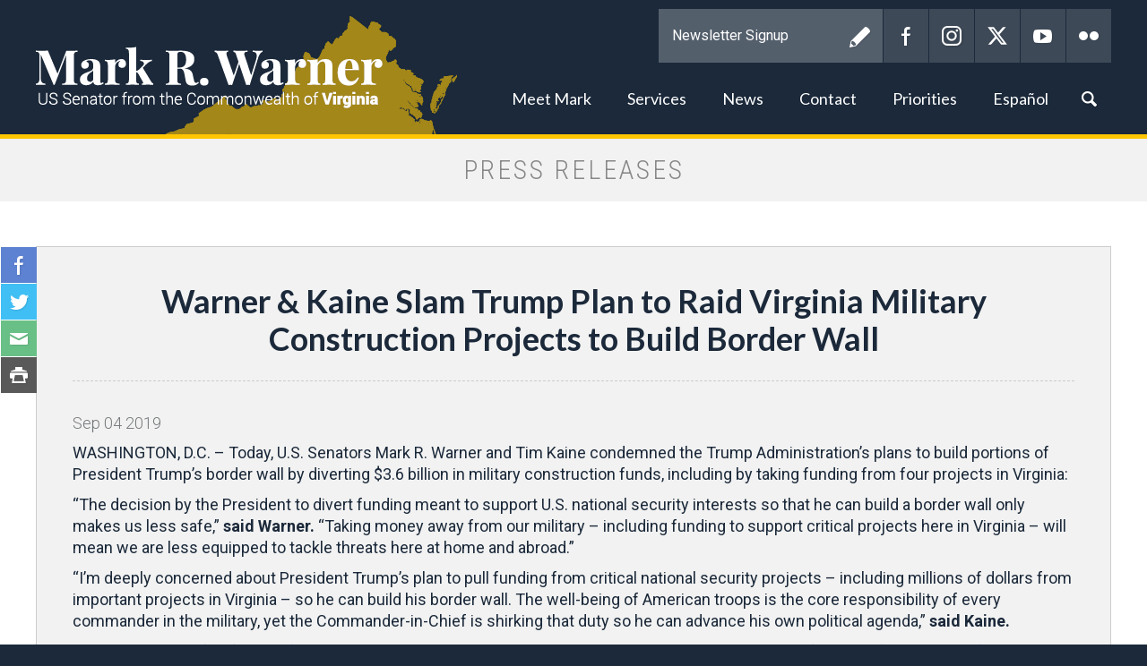

--- FILE ---
content_type: text/html;charset=UTF-8
request_url: https://www.warner.senate.gov/public/index.cfm/pressreleases?ID=884B0C2C-4571-47F5-8D7E-6CF2D1F23A8F
body_size: 7734
content:

<!DOCTYPE html>
<html lang="en">
<head>
	
	<meta charset="utf-8">
	
	
	 
	<title>Warner & Kaine Slam Trump Plan to Raid Virginia Military Construction Projects to Build Border Wall - Press Releases - Mark R. Warner</title>
	
	
	<meta content="width=device-width, initial-scale=1.0" name="viewport" /><meta property="twitter:title" content="Warner &amp; Kaine Slam Trump Plan to Raid Virginia Military Construction Projects to Build Border Wall" /><meta property="twitter:description" content="WASHINGTON, D.C. &amp;ndash; Today, U.S. Senators Mark R. Warner and Tim Kaine condemned the Trump Administration&amp;rsquo;s plans to build portions of President Trump&amp;rsquo;s border wall by diverting $3.6 billion in military construction funds, including by taking funding from four projects in Virginia:

&amp;ldquo;The decision by the President to divert funding meant to support U.S. national security interests so that he can build a border wall only makes us less safe,&amp;rdquo; said Warner. &amp;ldquo;Taking money away from our military &amp;ndash; including funding to support critical projects here in Virginia &amp;ndash; will mean we are less equipped to tackle threats here at home and abroad.&amp;rdquo;

&amp;ldquo;I&amp;rsquo;m deeply concerned about President Trump&amp;rsquo;s plan to pull funding from critical national security projects &amp;ndash; including millions of dollars from important projects in Virginia &amp;ndash; so he can build his border wall. The well-being of American troops is the core responsibility of every commander in the military, yet the Commander-in-Chief is shirking that duty so he can advance his own political agenda,&amp;rdquo; said Kaine.

The Department of Defense informed Warner and Kaine that the Trump Administration plans to take the following funding away from military construction projects in Virginia:


Cyber Operations Facility at Joint Base Langley-Eustis will lose $10,000,000.
Navy Ships Maintenance Facility in Portsmouth will lose $26,120,000.
A project to replace a hazardous materials warehouse in Norfolk will lose $18,500,000.
A project to replace a hazardous materials warehouse in Portsmouth will lose $22,500,000.

Warner and Kaine have been outspoken against President Trump&amp;rsquo;s plan to pull money from military construction projects to build his border wall since it was initially announced earlier this year. Kaine has demanded details on the projects that will lose funding and called on his colleagues in the Senate to oppose the Administration&amp;rsquo;s efforts.  

###
" /><meta itemprop="name" content="Warner &amp; Kaine Slam Trump Plan to Raid Virginia Military Construction Projects to Build Border Wall" /><meta itemprop="description" content="WASHINGTON, D.C. &amp;ndash; Today, U.S. Senators Mark R. Warner and Tim Kaine condemned the Trump Administration&amp;rsquo;s plans to build portions of President Trump&amp;rsquo;s border wall by diverting $3.6 billion in military construction funds, including by taking funding from four projects in Virginia:

&amp;ldquo;The decision by the President to divert funding meant to support U.S. national security interests so that he can build a border wall only makes us less safe,&amp;rdquo; said Warner. &amp;ldquo;Taking money away from our military &amp;ndash; including funding to support critical projects here in Virginia &amp;ndash; will mean we are less equipped to tackle threats here at home and abroad.&amp;rdquo;

&amp;ldquo;I&amp;rsquo;m deeply concerned about President Trump&amp;rsquo;s plan to pull funding from critical national security projects &amp;ndash; including millions of dollars from important projects in Virginia &amp;ndash; so he can build his border wall. The well-being of American troops is the core responsibility of every commander in the military, yet the Commander-in-Chief is shirking that duty so he can advance his own political agenda,&amp;rdquo; said Kaine.

The Department of Defense informed Warner and Kaine that the Trump Administration plans to take the following funding away from military construction projects in Virginia:


Cyber Operations Facility at Joint Base Langley-Eustis will lose $10,000,000.
Navy Ships Maintenance Facility in Portsmouth will lose $26,120,000.
A project to replace a hazardous materials warehouse in Norfolk will lose $18,500,000.
A project to replace a hazardous materials warehouse in Portsmouth will lose $22,500,000.

Warner and Kaine have been outspoken against President Trump&amp;rsquo;s plan to pull money from military construction projects to build his border wall since it was initially announced earlier this year. Kaine has demanded details on the projects that will lose funding and called on his colleagues in the Senate to oppose the Administration&amp;rsquo;s efforts.  

###
" /><meta itemprop="url" content="https://www.warner.senate.gov/public/index.cfm/2019/9/warner-kaine-slam-trump-plan-to-raid-virginia-military-construction-projects-to-build-border-wall" /><meta property="og:site_name" content="Mark R. Warner" /><meta property="og:type" content="article" /><meta property="og:title" content="Warner &amp; Kaine Slam Trump Plan to Raid Virginia Military Construction Projects to Build Border Wall" /><meta property="og:description" content="WASHINGTON, D.C. &amp;ndash; Today, U.S. Senators Mark R. Warner and Tim Kaine condemned the Trump Administration&amp;rsquo;s plans to build portions of President Trump&amp;rsquo;s border wall by diverting $3.6 billion in military construction funds, including by taking funding from four projects in Virginia:

&amp;ldquo;The decision by the President to divert funding meant to support U.S. national security interests so that he can build a border wall only makes us less safe,&amp;rdquo; said Warner. &amp;ldquo;Taking money away from our military &amp;ndash; including funding to support critical projects here in Virginia &amp;ndash; will mean we are less equipped to tackle threats here at home and abroad.&amp;rdquo;

&amp;ldquo;I&amp;rsquo;m deeply concerned about President Trump&amp;rsquo;s plan to pull funding from critical national security projects &amp;ndash; including millions of dollars from important projects in Virginia &amp;ndash; so he can build his border wall. The well-being of American troops is the core responsibility of every commander in the military, yet the Commander-in-Chief is shirking that duty so he can advance his own political agenda,&amp;rdquo; said Kaine.

The Department of Defense informed Warner and Kaine that the Trump Administration plans to take the following funding away from military construction projects in Virginia:


Cyber Operations Facility at Joint Base Langley-Eustis will lose $10,000,000.
Navy Ships Maintenance Facility in Portsmouth will lose $26,120,000.
A project to replace a hazardous materials warehouse in Norfolk will lose $18,500,000.
A project to replace a hazardous materials warehouse in Portsmouth will lose $22,500,000.

Warner and Kaine have been outspoken against President Trump&amp;rsquo;s plan to pull money from military construction projects to build his border wall since it was initially announced earlier this year. Kaine has demanded details on the projects that will lose funding and called on his colleagues in the Senate to oppose the Administration&amp;rsquo;s efforts.  

###
" /><meta property="og:url" content="https://www.warner.senate.gov/public/index.cfm/2019/9/warner-kaine-slam-trump-plan-to-raid-virginia-military-construction-projects-to-build-border-wall" />
	
	<!--[if lt IE 9]><script src="//cdnjs.cloudflare.com/ajax/libs/html5shiv/3.7.3/html5shiv.min.js" ></script><![endif]--><script src="https://www.warner.senate.gov/public/vendor/_skins/warner2017/js/respond.src.js" ></script><script src="/public/_resources/jscripts/swfobject-2.1.js" ></script><script src="/public/vendor/_skins/warner2017/js/jquery-1.11.1.min.js" ></script><script src="/public/vendor/_skins/warner2017/js/jquery-migrate-1.2.1.min.js" ></script><script src="/public/_resources/jscripts/jquery.form.20140218.min.js" ></script><script src="/public/_resources/jscripts/jquery.printelement.min.js" ></script><script src="https://www.warner.senate.gov/public/vendor/_skins/warner2017/lib/bootstrap-3.1.1/dist/js/bootstrap.min.js" ></script><script src="https://www.warner.senate.gov/public/vendor/_skins/warner2017/js/jquery.magnific-popup.min.js" ></script><script src="https://www.warner.senate.gov/public/vendor/_skins/warner2017/js/js.cookie.js" ></script><script src="https://www.warner.senate.gov/public/vendor/_skins/warner2017/js/plyr/plyr.js" ></script><script src="https://www.warner.senate.gov/public/vendor/_skins/warner2017/js/copy.js" ></script>
	<link rel="stylesheet" type="text/css" href="https://fonts.googleapis.com/css?family=Lato:300,300italic,400,400italic,700,700italic,900,900italic"  /><link rel="stylesheet" type="text/css" href="https://fonts.googleapis.com/css?family=Roboto:400,400italic,300,300italic,500,500italic,700,700italic,900,900italic"  /><link rel="stylesheet" type="text/css" href="https://fonts.googleapis.com/css?family=Roboto+Condensed:300,300i,400,400i,700,700i|Roboto:300,300i,400,400i,500,500i,700,700i,900,900i"  /><link rel="stylesheet" type="text/css" href="https://www.warner.senate.gov/public/vendor/_skins/warner2017/js/plyr/plyr.css"  /><link rel="stylesheet" type="text/css" href="https://www.warner.senate.gov/public/vendor/_skins/warner2017/lib/bootstrap-3.1.1/dist/css/bootstrap.min.css"  /><link rel="stylesheet" type="text/css" href="https://www.warner.senate.gov/public/vendor/_skins/warner2017/css/magnific-popup.css"  /><link rel="stylesheet" type="text/css" href="/public/_resources/stylesheets/factory.css?cb=66"  /><link rel="stylesheet" type="text/css" href="https://www.warner.senate.gov/public/vendor/_skins/warner2017/css/template.css?cb=66"  /><link rel="stylesheet" type="text/css" href="https://www.warner.senate.gov/public/vendor/_skins/warner2017/css/template.header.css?cb=66"  /><link rel="stylesheet" type="text/css" href="https://www.warner.senate.gov/public/vendor/_skins/warner2017/css/apps.css?cb=66"  />
	
	
	
	
	
	<!--[if IE]>
	<link rel="stylesheet" type="text/css" href="https://www.warner.senate.gov/public/vendor/_skins/warner2017/css/ie.css" />
	<![endif]-->
	
	<!--[if lte IE 8]>
	<link rel="stylesheet" type="text/css" href="https://www.warner.senate.gov/public/vendor/_skins/warner2017/css/ie-eight.css" />
	<![endif]-->
	
	<link rel="alternate" type="application/rss+xml" href="/public/?a=RSS.Feed" title="Latest Posts" />
	
	
	
	
		<link rel="canonical" href="https://www.warner.senate.gov/public/index.cfm/2019/9/warner-kaine-slam-trump-plan-to-raid-virginia-military-construction-projects-to-build-border-wall" />
	
	
	<meta name="twitter:card" content="summary_large_image">
	<meta name="twitter:site" content="www.warner.senate.gov">
	<meta property="og:site_name" content="U.S. Senator Mark R. Warner"/>
	<meta name="twitter:creator" content="@MarkWarner">
	<meta name="twitter:title" content="Warner & Kaine Slam Trump Plan to Raid Virginia Military Construction Projects to Build Border Wall">
	<meta property="og:title" content="Warner & Kaine Slam Trump Plan to Raid Virginia Military Construction Projects to Build Border Wall">
	
		<meta name="twitter:description" content="U.S. Senator Mark R. Warner">
		<meta property="og:description" content="U.S. Senator Mark R. Warner"/>
	
	
		<meta property="og:image" content="https://www.warner.senate.gov/public/vendor/_skins/warner2017/images/twitter_card.jpg"/>
		<meta name="twitter:image" content="https://www.warner.senate.gov/public/vendor/_skins/warner2017/images/twitter_card.jpg">
	

	

	

	
	<script src="https://assets.adobedtm.com/566dc2d26e4f/f8d2f26c1eac/launch-3a705652822d.min.js" async></script>
</head>
<body class="seed-2 page_pressreleases">


	
	<div hidden><?xml version="1.0" encoding="UTF-8"?><!DOCTYPE svg PUBLIC "-//W3C//DTD SVG 1.1//EN" "http://www.w3.org/Graphics/SVG/1.1/DTD/svg11.dtd"><svg xmlns="http://www.w3.org/2000/svg"><symbol id="plyr-captions-off" viewBox="0 0 18 18"><path d="M1 1c-.6 0-1 .4-1 1v11c0 .6.4 1 1 1h4.6l2.7 2.7c.2.2.4.3.7.3.3 0 .5-.1.7-.3l2.7-2.7H17c.6 0 1-.4 1-1V2c0-.6-.4-1-1-1H1zm4.52 10.15c1.99 0 3.01-1.32 3.28-2.41l-1.29-.39c-.19.66-.78 1.45-1.99 1.45-1.14 0-2.2-.83-2.2-2.34 0-1.61 1.12-2.37 2.18-2.37 1.23 0 1.78.75 1.95 1.43l1.3-.41C8.47 4.96 7.46 3.76 5.5 3.76c-1.9 0-3.61 1.44-3.61 3.7 0 2.26 1.65 3.69 3.63 3.69zm7.57 0c1.99 0 3.01-1.32 3.28-2.41l-1.29-.39c-.19.66-.78 1.45-1.99 1.45-1.14 0-2.2-.83-2.2-2.34 0-1.61 1.12-2.37 2.18-2.37 1.23 0 1.78.75 1.95 1.43l1.3-.41c-.28-1.15-1.29-2.35-3.25-2.35-1.9 0-3.61 1.44-3.61 3.7 0 2.26 1.65 3.69 3.63 3.69z" fill-rule="evenodd" fill-opacity=".5"/></symbol><symbol id="plyr-captions-on" viewBox="0 0 18 18"><path d="M1 1c-.6 0-1 .4-1 1v11c0 .6.4 1 1 1h4.6l2.7 2.7c.2.2.4.3.7.3.3 0 .5-.1.7-.3l2.7-2.7H17c.6 0 1-.4 1-1V2c0-.6-.4-1-1-1H1zm4.52 10.15c1.99 0 3.01-1.32 3.28-2.41l-1.29-.39c-.19.66-.78 1.45-1.99 1.45-1.14 0-2.2-.83-2.2-2.34 0-1.61 1.12-2.37 2.18-2.37 1.23 0 1.78.75 1.95 1.43l1.3-.41C8.47 4.96 7.46 3.76 5.5 3.76c-1.9 0-3.61 1.44-3.61 3.7 0 2.26 1.65 3.69 3.63 3.69zm7.57 0c1.99 0 3.01-1.32 3.28-2.41l-1.29-.39c-.19.66-.78 1.45-1.99 1.45-1.14 0-2.2-.83-2.2-2.34 0-1.61 1.12-2.37 2.18-2.37 1.23 0 1.78.75 1.95 1.43l1.3-.41c-.28-1.15-1.29-2.35-3.25-2.35-1.9 0-3.61 1.44-3.61 3.7 0 2.26 1.65 3.69 3.63 3.69z" fill-rule="evenodd"/></symbol><symbol id="plyr-enter-fullscreen" viewBox="0 0 18 18"><path d="M10 3h3.6l-4 4L11 8.4l4-4V8h2V1h-7zM7 9.6l-4 4V10H1v7h7v-2H4.4l4-4z"/></symbol><symbol id="plyr-exit-fullscreen" viewBox="0 0 18 18"><path d="M1 12h3.6l-4 4L2 17.4l4-4V17h2v-7H1zM16 .6l-4 4V1h-2v7h7V6h-3.6l4-4z"/></symbol><symbol id="plyr-fast-forward" viewBox="0 0 18 18"><path d="M7.875 7.171L0 1v16l7.875-6.171V17L18 9 7.875 1z"/></symbol><symbol id="plyr-muted" viewBox="0 0 18 18"><path d="M12.4 12.5l2.1-2.1 2.1 2.1 1.4-1.4L15.9 9 18 6.9l-1.4-1.4-2.1 2.1-2.1-2.1L11 6.9 13.1 9 11 11.1zM3.786 6.008H.714C.286 6.008 0 6.31 0 6.76v4.512c0 .452.286.752.714.752h3.072l4.071 3.858c.5.3 1.143 0 1.143-.602V2.752c0-.601-.643-.977-1.143-.601L3.786 6.008z"/></symbol><symbol id="plyr-pause" viewBox="0 0 18 18"><path d="M6 1H3c-.6 0-1 .4-1 1v14c0 .6.4 1 1 1h3c.6 0 1-.4 1-1V2c0-.6-.4-1-1-1zM12 1c-.6 0-1 .4-1 1v14c0 .6.4 1 1 1h3c.6 0 1-.4 1-1V2c0-.6-.4-1-1-1h-3z"/></symbol><symbol id="plyr-play" viewBox="0 0 18 18"><path d="M15.562 8.1L3.87.225C3.052-.337 2 .225 2 1.125v15.75c0 .9 1.052 1.462 1.87.9L15.563 9.9c.584-.45.584-1.35 0-1.8z"/></symbol><symbol id="plyr-restart" viewBox="0 0 18 18"><path d="M9.7 1.2l.7 6.4 2.1-2.1c1.9 1.9 1.9 5.1 0 7-.9 1-2.2 1.5-3.5 1.5-1.3 0-2.6-.5-3.5-1.5-1.9-1.9-1.9-5.1 0-7 .6-.6 1.4-1.1 2.3-1.3l-.6-1.9C6 2.6 4.9 3.2 4 4.1 1.3 6.8 1.3 11.2 4 14c1.3 1.3 3.1 2 4.9 2 1.9 0 3.6-.7 4.9-2 2.7-2.7 2.7-7.1 0-9.9L16 1.9l-6.3-.7z"/></symbol><symbol id="plyr-rewind" viewBox="0 0 18 18"><path d="M10.125 1L0 9l10.125 8v-6.171L18 17V1l-7.875 6.171z"/></symbol><symbol id="plyr-volume" viewBox="0 0 18 18"><path d="M15.6 3.3c-.4-.4-1-.4-1.4 0-.4.4-.4 1 0 1.4C15.4 5.9 16 7.4 16 9c0 1.6-.6 3.1-1.8 4.3-.4.4-.4 1 0 1.4.2.2.5.3.7.3.3 0 .5-.1.7-.3C17.1 13.2 18 11.2 18 9s-.9-4.2-2.4-5.7z"/><path d="M11.282 5.282a.909.909 0 0 0 0 1.316c.735.735.995 1.458.995 2.402 0 .936-.425 1.917-.995 2.487a.909.909 0 0 0 0 1.316c.145.145.636.262 1.018.156a.725.725 0 0 0 .298-.156C13.773 11.733 14.13 10.16 14.13 9c0-.17-.002-.34-.011-.51-.053-.992-.319-2.005-1.522-3.208a.909.909 0 0 0-1.316 0zM3.786 6.008H.714C.286 6.008 0 6.31 0 6.76v4.512c0 .452.286.752.714.752h3.072l4.071 3.858c.5.3 1.143 0 1.143-.602V2.752c0-.601-.643-.977-1.143-.601L3.786 6.008z"/></symbol></svg></div>
	
	<header class="hidden-print">
		<div class="header-inner container">
			
	
	
	
	
	
	
	
	
	
	
	



<nav class="header-section-nav nav-section main-nav-section">
	
	<div class="toggle-wrap main-toggle-wrap">
		<a class="items-toggle main-items-toggle">
			<span class="items-toggle-item icon-label">Menu</span>
			<span class="items-toggle-item icon-bar-wrap">
				<span class="icon-bar"></span>
				<span class="icon-bar"></span>
				<span class="icon-bar"></span>
			</span>
		</a>
	</div><!-- ./main-toggle-wrap -->
	
	<div class="items-wrap main-items-wrap clearfix">
		<ul class="items main-items">
			
		
			
	
	
	
	
	
	
	
	
	
	
	
		
			<li class="nav_about dropdown">
				<a href="/public/index.cfm/about" class="dropdown-toggle" data-toggle="dropdown" role="button" aria-expanded="false"><span class="expand" data-target="nav_about" role="button" aria-expanded="false"></span>Meet Mark</a>
				<ul class="dropdown-menu" role="menu">
					
						<li role="menuitem" class="odd first">
							<a href="/public/index.cfm/biography"></span>Biography</a>
						</li>
					
						<li role="menuitem" class="even">
							<a href="/public/index.cfm/committees"></span>Committee Assignments</a>
						</li>
					
						<li role="menuitem" class="odd">
							<a href="/public/index.cfm/caucuses"></span>Caucuses</a>
						</li>
					
						<li role="menuitem" class="even">
							<a href="/public/index.cfm/hiresphotos"></span>Hi-Res Photos</a>
						</li>
					
						<li role="menuitem" class="odd last">
							<a href="/public/index.cfm/senateschedule"></span>Senate Schedule</a>
						</li>
					
				</ul>
			</li>
		
		
			
	
	
	
	
	
	
	
	
	
	
	
		
			<li class="nav_constituentservices dropdown">
				<a href="/public/index.cfm/constituentservices" class="dropdown-toggle" data-toggle="dropdown" role="button" aria-expanded="false"><span class="expand" data-target="nav_constituentservices" role="button" aria-expanded="false"></span>Services</a>
				<ul class="dropdown-menu" role="menu">
					
						<li role="menuitem" class="odd first">
							<a href="/public/index.cfm/helpwithfederalagencies"></span>Help with Federal Agencies</a>
						</li>
					
						<li role="menuitem" class="even">
							<a href="/public/index.cfm/tour-requests"></span>Tour Requests</a>
						</li>
					
						<li role="menuitem" class="odd">
							<a href="/public/index.cfm/academynominations"></span>Academy Nominations</a>
						</li>
					
						<li role="menuitem" class="even">
							<a href="/public/index.cfm/flagrequests"></span>Flag Requests</a>
						</li>
					
						<li role="menuitem" class="odd">
							<a href="/public/index.cfm/student-resources"></span>Student Resources</a>
						</li>
					
						<li role="menuitem" class="even">
							<a href="/public/index.cfm/internships"></span>Internships</a>
						</li>
					
						<li role="menuitem" class="odd">
							<a href="/public/index.cfm/applyforgrants"></span>Apply for Grants</a>
						</li>
					
						<li role="menuitem" class="even">
							<a href="/public/index.cfm/letterrequest"></span>Letter Request</a>
						</li>
					
						<li role="menuitem" class="odd">
							<a href="/public/index.cfm/senate-page-program-information"></span>Senate Page Program Information</a>
						</li>
					
						<li role="menuitem" class="even">
							<a href="/public/index.cfm/senate-youth-program"></span>Senate Youth Program</a>
						</li>
					
						<li role="menuitem" class="odd">
							<a href="/public/index.cfm/infrastructurelawresourcesforvirginia"></span>Infrastructure Law Resources for Virginia</a>
						</li>
					
						<li role="menuitem" class="even">
							<a href="/public/index.cfm/resources-for-federal-employees"></span>Resources for Federal Employees</a>
						</li>
					
						<li role="menuitem" class="odd">
							<a href="/public/index.cfm/fy26-congressionally-directed-spending_2"></span>FY26 Congressionally Directed Spending</a>
						</li>
					
						<li role="menuitem" class="even">
							<a href="/public/index.cfm/fy26-programmatic-appropriations-requests_1"></span>FY26 Programmatic Appropriations Requests</a>
						</li>
					
						<li role="menuitem" class="odd">
							<a href="/public/index.cfm/2025-virginia-women-s-conference"></span>2025 Virginia Women's Conference</a>
						</li>
					
						<li role="menuitem" class="even last">
							<a href="/public/index.cfm/keys-to-housing-affordability-summit_1"></span>Keys to Housing Affordability Summit</a>
						</li>
					
				</ul>
			</li>
		
		
			
	
	
	
	
	
	
	
	
	
	
	
		
			<li class="nav_newsroom active dropdown">
				<a href="/public/index.cfm/newsroom" class="dropdown-toggle" data-toggle="dropdown" role="button" aria-expanded="false"><span class="expand" data-target="nav_newsroom" role="button" aria-expanded="false"></span>News</a>
				<ul class="dropdown-menu" role="menu">
					
						<li role="menuitem" class="odd first">
							<a href="/public/index.cfm/bloghome"></span>In the News</a>
						</li>
					
						<li role="menuitem" class="even last">
							<a href="/public/index.cfm/pressreleases"></span>Press Releases</a>
						</li>
					
				</ul>
			</li>
		
		
			
	
	
	
	
	
	
	
	
	
	
	
		
			<li class="nav_contact dropdown">
				<a href="/public/index.cfm/contact" class="dropdown-toggle" data-toggle="dropdown" role="button" aria-expanded="false"><span class="expand" data-target="nav_contact" role="button" aria-expanded="false"></span>Contact</a>
				<ul class="dropdown-menu" role="menu">
					
						<li role="menuitem" class="odd first">
							<a href="/public/index.cfm/contactus"></span>Submit Comments</a>
						</li>
					
						<li role="menuitem" class="even">
							<a href="/public/index.cfm/newsletter"></span>Newsletter</a>
						</li>
					
						<li role="menuitem" class="odd">
							<a href="/public/index.cfm/warner-survey-home"></span>Sen. Warner's Survey</a>
						</li>
					
						<li role="menuitem" class="even">
							<a href="/public/index.cfm/officeinformation"></span>Office Information</a>
						</li>
					
						<li role="menuitem" class="odd last">
							<a href="/public/index.cfm/scheduling"></span>Scheduling Request</a>
						</li>
					
				</ul>
			</li>
		
		
			
	
	
	
	
	
	
	
	
	
	
	
		
			<li class="nav_issueslegislation dropdown">
				<a href="/public/index.cfm/issueslegislation" class="dropdown-toggle" data-toggle="dropdown" role="button" aria-expanded="false"><span class="expand" data-target="nav_issueslegislation" role="button" aria-expanded="false"></span>Priorities</a>
				<ul class="dropdown-menu" role="menu">
					
						<li role="menuitem" class="odd first">
							<a href="/public/index.cfm/sponsoredlegislation"></span>Sponsored Legislation</a>
						</li>
					
						<li role="menuitem" class="even">
							<a href="/public/index.cfm/consumer-protection"></span>Consumer Protection</a>
						</li>
					
						<li role="menuitem" class="odd">
							<a href="/public/index.cfm/cybersecurity"></span>Cybersecurity</a>
						</li>
					
						<li role="menuitem" class="even">
							<a href="/public/index.cfm/education"></span>Education & Worker Training</a>
						</li>
					
						<li role="menuitem" class="odd">
							<a href="/public/index.cfm/energy-environment"></span>Energy & Environment</a>
						</li>
					
						<li role="menuitem" class="even">
							<a href="/public/index.cfm/governmentperformance-fiscalresponsibility"></span>Government Performance & Fiscal Responsibility</a>
						</li>
					
						<li role="menuitem" class="odd">
							<a href="/public/index.cfm/healthcare"></span>Health Care</a>
						</li>
					
						<li role="menuitem" class="even">
							<a href="/public/index.cfm/immigration"></span>Immigration</a>
						</li>
					
						<li role="menuitem" class="odd">
							<a href="/public/index.cfm/infrastructure"></span>Infrastructure</a>
						</li>
					
						<li role="menuitem" class="even">
							<a href="/public/index.cfm/jobseconomy"></span>Jobs & Entrepreneurship</a>
						</li>
					
						<li role="menuitem" class="odd">
							<a href="/public/index.cfm/national-security"></span>National Security</a>
						</li>
					
						<li role="menuitem" class="even">
							<a href="/public/index.cfm/veterans"></span>Veterans</a>
						</li>
					
						<li role="menuitem" class="odd last">
							<a href="/public/index.cfm/housing"></span>Housing</a>
						</li>
					
				</ul>
			</li>
		
		
			
	
	
	
	
	
	
	
	
	
	
	
		
			<li class="nav_espa-ol dropdown">
				<a href="/public/index.cfm/espa-ol" class="dropdown-toggle" data-toggle="dropdown" role="button" aria-expanded="false"><span class="expand" data-target="nav_espa-ol" role="button" aria-expanded="false"></span>Español</a>
				<ul class="dropdown-menu dropdown-menu-right" role="menu">
					
						<li role="menuitem" class="odd first">
							<a href="/public/index.cfm/biografia"></span>Biografía</a>
						</li>
					
						<li role="menuitem" class="even">
							<a href="/public/index.cfm/ayuda-con-agencias-federales"></span>Ayuda con Agencias Federales</a>
						</li>
					
						<li role="menuitem" class="odd last">
							<a href="/public/index.cfm/contacte a mark"></span>Contacte a Mark</a>
						</li>
					
				</ul>
			</li>
		
		
			<li class="nav_search">
				<a href="/public/index.cfm/search" class="search-toggle" data-toggle="nav-search-form" role="button" aria-expanded="false"><span class="expand" data-target="nav_espa-ol" role="button" aria-expanded="false"></span>Search</a>
				<form action="/public/index.cfm/search" class="nav-search-form">
					<input type="hidden" name="p" value="search">
					
					<input type="hidden" name="filter" value="0">
					<input type="hidden" name="rc" value="1">
					<label for="search_input">Search</label>
					<input type="text" id="search_input" name="q" placeholder="Search" value="">
					<button type="submit">Go</button>
				</form>
			</li>
		</ul>
	</div><!-- ./main-items-wrap -->
	
</nav><!-- /.header-nav -->

<div class="header-section-updates">
	<div class="social-links">
		<div class="social-link social-link-subscribe">
			<form method="post"  action="/public/index.cfm/newsletter0">
				<label for="email_input">Newsletter Signup</label>
				<input name="field_061FB1AC-21C0-41FA-83B1-E62B3E8CF714" type="text" id="email_input" placeholder="Newsletter Signup" value="" />
				<button type="submit">Submit</button>
			</form>
		</div>
		<a href="https://www.facebook.com/MarkRWarner" class="social-link social-link-facebook" target="_blank" rel="noopener">Facebook</a>
		<a href="http://instagram.com/senatorwarner" class="social-link social-link-instagram" target="_blank" rel="noopener">Instagram</a>
		<a href="http://twitter.com/MarkWarner" class="social-link social-link-twitter" target="_blank" rel="noopener">Twitter</a>
		<a href="http://www.youtube.com/user/SenatorMarkWarner" class="social-link social-link-youtube" target="_blank" rel="noopener">YouTube</a>
		<a href="http://www.flickr.com/photos/senatormarkwarner/" class="social-link social-link-flickr" target="_blank" rel="noopener">Flickr</a>
	</div><!-- /.social-links -->
</div>

<div class="header-section-title">
	<div class="site-title"><a href="/public/index.cfm/">Mark R. Warner</a></div>
</div><!-- /.header-section-title -->
<style>
	.header-section-nav ul.main-items>li>a:focus {
		border: 1px solid white;
	}
</style>


		</div>
	</header>
	
	<main role="main">
		
		<div class="main-inner">
		
			
			







<div class="subpage">

	<div class="subpage-content">
		<div class="subpage-content-inner">
			
			<div class="page-head">
			
				<h1>Press Releases</h1>
			
				
					
				
			
			</div>
			
			<div class="content-wrapper container">
				






<div id="group_276a0b30-d64e-4f05-a54a-7b02a114e36f" class="pagegroup pagegroup_posttypes odd first last">




<div class="section posttypelayout_digest">





<div class="element element_posttypes">
	
		








<article class="post clearfix" id="post_884B0C2C-4571-47F5-8D7E-6CF2D1F23A8F">

<a name="884B0C2C-4571-47F5-8D7E-6CF2D1F23A8F"></a>

<div class="share-this-btn-group">
	
	<a href="https://www.facebook.com/sharer/sharer.php?u=https%3A%2F%2Fwww%2Ewarner%2Esenate%2Egov%2Fpublic%2Findex%2Ecfm%2F2019%2F9%2Fwarner%2Dkaine%2Dslam%2Dtrump%2Dplan%2Dto%2Draid%2Dvirginia%2Dmilitary%2Dconstruction%2Dprojects%2Dto%2Dbuild%2Dborder%2Dwall" class="share-this-btn share-this-btn-facebook" target="_blank">Facebook</a>
	<a href="https://twitter.com/home?status=Please%20read%3A%20https%3A%2F%2Fwww%2Ewarner%2Esenate%2Egov%2Fpublic%2Findex%2Ecfm%2F2019%2F9%2Fwarner%2Dkaine%2Dslam%2Dtrump%2Dplan%2Dto%2Draid%2Dvirginia%2Dmilitary%2Dconstruction%2Dprojects%2Dto%2Dbuild%2Dborder%2Dwall" href class="share-this-btn share-this-btn-twitter" target="_blank">Twitter</a>
	<a href="mailto:?subject=Senator Warner&body=Please%20read%3A%20https%3A%2F%2Fwww%2Ewarner%2Esenate%2Egov%2Fpublic%2Findex%2Ecfm%2F2019%2F9%2Fwarner%2Dkaine%2Dslam%2Dtrump%2Dplan%2Dto%2Draid%2Dvirginia%2Dmilitary%2Dconstruction%2Dprojects%2Dto%2Dbuild%2Dborder%2Dwall" class="share-this-btn share-this-btn-email" target="_blank">Email</a>
	<a href onclick="window.print();" class="share-this-btn share-this-btn-print">Print</a>
</div>

<div class="header">
<h1 class="title"><a href="/public/index.cfm/pressreleases?ID=884B0C2C-4571-47F5-8D7E-6CF2D1F23A8F">Warner & Kaine Slam Trump Plan to Raid Virginia Military Construction Projects to Build Border Wall</a></h1>

	

	
		<h4>
			
				<span class="date">
		
		
			
		
		<span class="month">Sep</span> <span class="day">04</span> <span class="year">2019</span></span>
				
			
		</h4>
	

	
</div>
<div class="post-body">
<div class="content">
	
	
	
	
	
	
	
		
		<div class="post-content"><p class="wordsection1">WASHINGTON, D.C. &ndash; Today, U.S. Senators Mark R. Warner and Tim Kaine condemned the Trump Administration&rsquo;s plans to build portions of President Trump&rsquo;s border wall by diverting $3.6 billion in military construction funds, including by taking funding from four projects in Virginia:</p>
<p class="wordsection1">&ldquo;The decision by the President to divert funding meant to support U.S. national security interests so that he can build a border wall only makes us less safe,&rdquo; <b>said Warner.</b> &ldquo;Taking money away from our military &ndash; including funding to support critical projects here in Virginia &ndash; will mean we are less equipped to tackle threats here at home and abroad.&rdquo;</p>
<p class="wordsection1">&ldquo;I&rsquo;m deeply concerned about President Trump&rsquo;s plan to pull funding from critical national security projects &ndash; including millions of dollars from important projects in Virginia &ndash; so he can build his border wall. The well-being of American troops is the core responsibility of every commander in the military, yet the Commander-in-Chief is shirking that duty so he can advance his own political agenda,&rdquo; <b>said Kaine.</b></p>
<p class="wordsection1">The Department of Defense informed Warner and Kaine that the Trump Administration plans to take the following funding away from military construction projects in Virginia:</p>
<ul>
<li>Cyber Operations Facility at Joint Base Langley-Eustis will lose $10,000,000.</li>
<li>Navy Ships Maintenance Facility in Portsmouth will lose $26,120,000.</li>
<li>A project to replace a hazardous materials warehouse in Norfolk will lose $18,500,000.</li>
<li>A project to replace a hazardous materials warehouse in Portsmouth will lose $22,500,000.</li>
</ul>
<p class="wordsection1">Warner and Kaine have been <a href="https://www.kaine.senate.gov/press-releases/warner-and-kaine-statement-on-government-funding-bill-becoming-law">outspoken</a> against President Trump&rsquo;s plan to pull money from military construction projects to build his border wall since it was initially announced earlier this year. Kaine has <a href="https://www.kaine.senate.gov/press-releases/kaine-demands-details-on-military-construction-projects-that-trump-will-take-money-from-to-fund-border-wall">demanded details</a> on the projects that will lose funding and <a href="https://www.kaine.senate.gov/press-releases/kaine-statement-on-military-construction-projects-at-risk-of-losing-funding">called on</a> his colleagues in the Senate to oppose the Administration&rsquo;s efforts.&nbsp;&nbsp;</p>
<p class="wordsection1" align="center">###</p></div>
		
		
		
			<div class="nodecontents">







</div>
		
	
</div>

<div class="clear"></div>
	
	











<div class="tag-list clearfix">
	<a href="/public/index.cfm/pressreleases?type=PressReleases"><span class="label label-default">Press Releases</span></a>
	
		
			<a href="/public/index.cfm/pressreleases?Label_id=C9AA9FA8-8F37-4184-86B4-0C1AC2802A75"><span class="label label-default">Hampton Roads</span></a>
		
	
		
			<a href="/public/index.cfm/pressreleases?Label_id=9394A6F1-22DF-43FA-9442-ADF0D02E99D3"><span class="label label-default">National Security / Foreign Policy</span></a>
		
	
</div>


<div class="foot clear clearfix">
	<p class="permalink">Permalink: <a href="https://www.warner.senate.gov/public/index.cfm/2019/9/warner-kaine-slam-trump-plan-to-raid-virginia-military-construction-projects-to-build-border-wall">https://www.warner.senate.gov/public/index.cfm/2019/9/warner-kaine-slam-trump-plan-to-raid-virginia-military-construction-projects-to-build-border-wall</a></p>
	
	

</div>

</div>

</article>


</div>

</div>
</div>


			</div>
		</div><!-- /.subpage-content-inner -->
	</div><!-- /.subpage-content -->
	

	<aside class="subpage-sidebar hidden-print">
		<div class="subpage-sidebar-inner container">
		
			<div class="section submenu related-links">
				<h3>Related Links</h3>
				<ul class="items related-links-items">
				
					<li class="nav_bloghome even"><a href="/public/index.cfm/bloghome">In the News</a></li>
				
					<li class="nav_pressreleases odd last active"><a href="/public/index.cfm/pressreleases">Press Releases</a></li>
				
				</ul>
			</div>
		
		
			
			<div class="section updates">
			<!--googleoff: all-->
				<h3>Latest Updates</h3>
				<ul class="items updates-items">
				
					
					<li class="update-item">
						<a href="/public/index.cfm/pressreleases?id=B70794F5-5916-4D44-9B12-6FB4E2908714">Warner, Kaine Statement on One-Year Anniversary of DCA Midair Collision</a>
					</li>
				
					
					<li class="update-item">
						<a href="/public/index.cfm/pressreleases?id=500D1B34-03F6-4EB8-9169-F4A4B335F67E">Warner Statement on the Nomination of Kevin Warsh</a>
					</li>
				
					
					<li class="update-item">
						<a href="/public/index.cfm/pressreleases?id=9C508035-B6E5-4448-A731-3B5D7D50DCA2">Top Intelligence Committee Democrats Demand Answers on Gabbard’s Presence in Fulton County, Seek Immediate Committee Briefings</a>
					</li>
				
					
					<li class="update-item">
						<a href="/public/index.cfm/pressreleases?id=D8E888FA-7A18-417C-B1A5-CA0A26EC3C2D">Warner, Colleagues Urge Trump Administration to Reverse Course on Rollback of Probationary Federal Employee Protections</a>
					</li>
				
				</ul>
			<!--googleon: index-->
			</div>
		
		</div><!-- /.subpage-sidebar-inner -->
	</aside><!-- /.subpage-sidebar -->


</div><!-- /.subpage -->



		
		</div>
	</main>
	
	
	
	<footer class="hidden-print">
		<div class="footer-inner container">
			<div class="back-to-top">
				<a href>Back to Top</a>
			</div>
			<div class="footer-links">
				<a href="/public/index.cfm/">Home</a>
				<a href="/public/index.cfm/privacypolicy">Privacy Policy</a>
				
			</div>
			<div class="social-items">
				<a class="social-item social-item-facebook" href="https://www.facebook.com/MarkRWarner" target="_blank" rel="noopener">Facebook</a>
				<a class="social-item social-item-instagram" href="http://instagram.com/senatorwarner" target="_blank" rel="noopener">Instagram</a>
				<a class="social-item social-item-twitter" href="http://twitter.com/MarkWarner" target="_blank" rel="noopener">Twitter</a>
				<a class="social-item social-item-youtube" href="http://www.youtube.com/user/SenatorMarkWarner" target="_blank" rel="noopener">YouTube</a>
				<a class="social-item social-item-flickr" href="http://www.flickr.com/photos/senatormarkwarner/" target="_blank" rel="noopener">Flickr</a>
			</div>
		</div>
	</footer>
	
	
		
	<script src="https://www.warner.senate.gov/public/vendor/_skins/warner2017/js/default.js" ></script><script src="https://www.warner.senate.gov/public/vendor/_skins/warner2017/js/header.js" ></script>
	

	
		
	
	
	
	
	
		
		<script type="text/javascript">
		var gaJsHost = (("https:" == document.location.protocol) ? "https://ssl." : "http://www.");
		document.write(unescape("%3Cscript src='" + gaJsHost + "google-analytics.com/ga.js' type='text/javascript'%3E%3C/script%3E"));
		</script>
		<script type="text/javascript">
		var pageTracker = _gat._getTracker("UA-8905270-1");
		pageTracker._initData();
		pageTracker._trackPageview();
		

		</script>
		
	
	
	
	
	<!-- START OF SmartSource Data Collector TAG -->
	<script src="/wt_sdc/warner_webtrends.load.js" type="text/javascript"></script>

	<noscript>
	<div><img alt="DCSIMG" id="DCSIMG" width="1" height="1" src="//statse.webtrendslive.com/dcs2229hutz6i97hthmmv2xlk_3g8e/njs.gif?dcsuri=/nojavascript&amp;WT.js=No&amp;WT.tv=10.4.0&amp;dcssip=www.warner.senate.gov"/></div>
	</noscript>
	<!-- END OF SmartSource Data Collector TAG -->
	

	
	
	
</body>

</html>





--- FILE ---
content_type: application/javascript
request_url: https://www.warner.senate.gov/public/vendor/_skins/warner2017/js/default.js
body_size: 123
content:
$('.back-to-top a').click(function() {
	$('html, body').animate({ scrollTop: 0 }, 'fast');
	return false;
});
